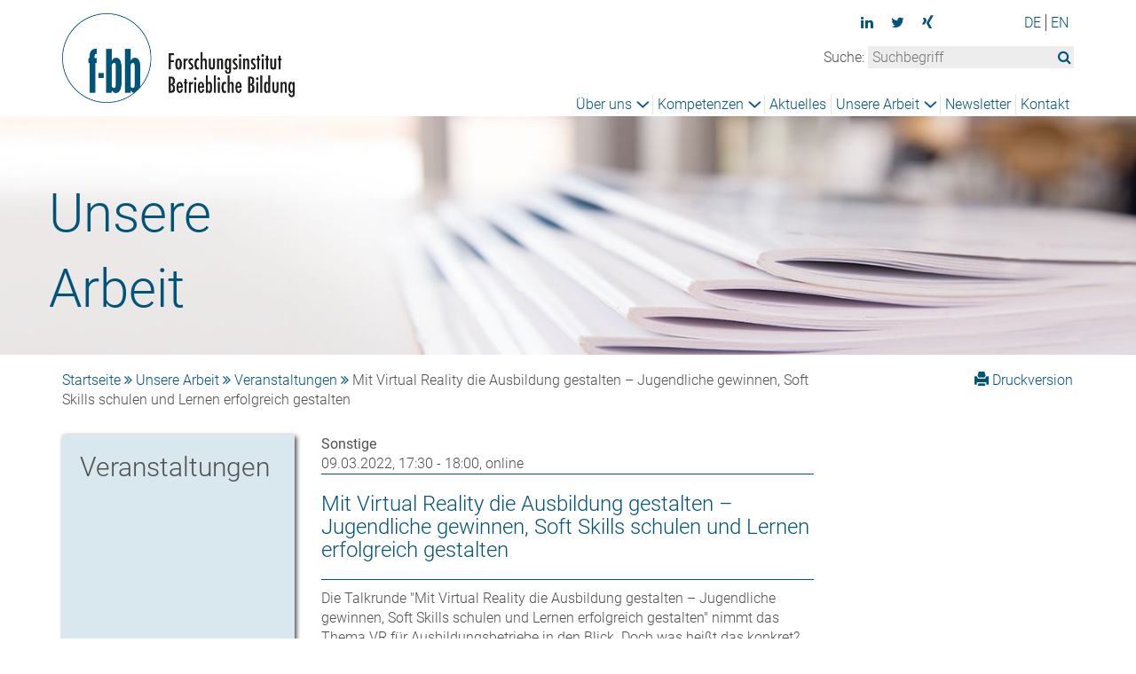

--- FILE ---
content_type: text/html; charset=utf-8
request_url: https://www.f-bb.de/de/unsere-arbeit/veranstaltungen/mit-virtual-reality-die-ausbildung-gestalten-jugendliche-gewinnen-soft-skills-schulen-und-lernen/
body_size: 3804
content:
<!DOCTYPE html>
<html lang="de">
<head>

<meta charset="utf-8">
<!-- 
 Konzept, Design & Entwicklung:
 ricochet GmbH
 Internet- und Werbeagentur
 www.ricochet.de
 info@ricochet.de

 This website is powered by TYPO3 - inspiring people to share!
 TYPO3 is a free open source Content Management Framework initially created by Kasper Skaarhoj and licensed under GNU/GPL.
 TYPO3 is copyright 1998-2019 of Kasper Skaarhoj. Extensions are copyright of their respective owners.
 Information and contribution at https://typo3.org/
-->

<base href="https://www.f-bb.de/">
<link rel="shortcut icon" href="/fileadmin/templates/imgs/favicon.ico" type="image/x-icon">
<title>Mit Virtual Reality die Ausbildung gestalten – Jugendliche gewinnen, Soft Skills schulen und Lernen erfolgreich gestalten - f-bb Forschungsinstitut Betriebliche Bildung</title>
<meta name="generator" content="TYPO3 CMS">
<meta name="viewport" content="width=device-width, initial-scale=1">


<link rel="stylesheet" type="text/css" href="/typo3temp/assets/compressed/merged-02ea0bbf2d2decef68b7eb723de68441-min.css?1651566319" media="all">







<meta name="twitter:card" content="summary" />
 <meta name="twitter:site" content="@fbb_de" />
 <meta name="twitter:title" content="Mit Virtual Reality die Ausbildung gestalten – Jugendliche gewinnen, Soft Skills schulen und Lernen erfolgreich gestalten" />
<title>Veranstaltungen&nbsp;&ndash;&nbsp;f-bb Forschungsinstitut Betriebliche Bildung</title> <meta content="f-bb Forschungsinstitut Betriebliche Bildung" property="og:title">
 <meta content="company" property="og:type">
 <meta content="Rollnerstraße 14" property="og:street-address">
 <meta content="Nürnberg" property="og:locality">
 <meta content="90408" property="og:postal-code">
 <meta content="Germany" property="og:country-name">
 <meta content="f-bb Forschungsinstitut Betriebliche Bildung" property="og:site_name"> <!-- Matomo -->
 <script type="text/javascript">
 var _paq = window._paq || [];
 /* tracker methods like "setCustomDimension" should be called before "trackPageView" */
 _paq.push(["setDocumentTitle", document.domain + "/" + document.title]);
 _paq.push(["setCookieDomain", "*.www.f-bb.de"]);
 _paq.push(["setDomains", ["*.www.f-bb.de","*.f-bb.de"]]);
 _paq.push(['disableCookies']);
 _paq.push(['trackPageView']);
 _paq.push(['enableLinkTracking']);
 (function() {
 var u="https://stats.bbw.de/";
 _paq.push(['setTrackerUrl', u+'matomo.php']);
 _paq.push(['setSiteId', '68']);
 var d=document, g=d.createElement('script'), s=d.getElementsByTagName('script')[0];
 g.type='text/javascript'; g.async=true; g.defer=true; g.src=u+'matomo.js'; s.parentNode.insertBefore(g,s);
 })();
 </script>
 <noscript><p><img src="https://stats.bbw.de/matomo.php?idsite=68&amp;rec=1" alt="" /></p></noscript>
 <!-- End Matomo Code -->

</head>
<body> <div class="header"> <div class="container"> <div class="row relativeDiv"> <div class="logo col-md-3 col-sm-6 col-xs-6"> <a href="/"><img src="/fileadmin/templates/imgs/fbb_logo.png" alt="f-bb Forschungsinstitut Betriebliche Bildung" title="f-bb Forschungsinstitut Betriebliche Bildung"></a> </div> <div class="menu col-md-9"> <span class="menuglyphicon glyphicon glyphicon-menu-hamburger" aria-hidden="true"></span> <div class="menuClass"> <div class="searchDiv"> <div class="row socialiconRow"> <div class="socialicons col-md-9 col-xs-12"><ul><li class="icon"><a href="https://www.linkedin.com/company/f-bb-ggmbh/" target="_blank" alt="Linkedin" title="Linkedin"><i class="fa fa-linkedin"></i></a></li><li class="icon"><a href="https://twitter.com/fbb_de" target="_blank" alt="Twitter" title="Twitter"><i class="fa fa-twitter"></i></a></li><li class="icon"><a href="https://www.xing.com/pages/forschungsinstitutbetrieblichebildung/" target="_blank" alt="Xing" title="Xing"><i class="fa fa-xing"></i></a></li></ul></div> <div class="langmenue col-md-3 col-xs-12"><div class="sprachmenu"><span class="aktlanguage"><a href="/de/unsere-arbeit/veranstaltungen/mit-virtual-reality-die-ausbildung-gestalten-jugendliche-gewinnen-soft-skills-schulen-und-lernen/" hreflang="de-DE">DE</a></span><span class="nosite"><a href="/en/">EN</a></span></div></div> </div> <form method="post" id="searchForm" action="/suche/?tx_indexedsearch_pi2%5Baction%5D=search&amp;tx_indexedsearch_pi2%5Bcontroller%5D=Search&amp;cHash=50722252830efcd14ef3301a4f0e4539"> <div> <input type="hidden" name="tx_indexedsearch_pi2[__referrer][@extension]" value="" /> <input type="hidden" name="tx_indexedsearch_pi2[__referrer][@controller]" value="Standard" /> <input type="hidden" name="tx_indexedsearch_pi2[__referrer][@action]" value="index" /> <input type="hidden" name="tx_indexedsearch_pi2[__referrer][arguments]" value="YTowOnt9f85aa48dd78fe3d588eebf3233a16f78d72e703f" /> <input type="hidden" name="tx_indexedsearch_pi2[__referrer][@request]" value="a:3:{s:10:&quot;@extension&quot;;N;s:11:&quot;@controller&quot;;s:8:&quot;Standard&quot;;s:7:&quot;@action&quot;;s:5:&quot;index&quot;;}c2538181121b8a05852c028c81307eba53355c86" /> <input type="hidden" name="tx_indexedsearch_pi2[__trustedProperties]" value="a:1:{s:6:&quot;search&quot;;a:1:{s:5:&quot;sword&quot;;i:1;}}e4ef2699560608d9932d3372551b4cb96eaa0223" /> </div> Suche: <input placeholder="Suchbegriff" id="searchBegriff" type="text" name="tx_indexedsearch_pi2[search][sword]" /><i class="fa fa-search" id="searchButton" aria-hidden="true"></i> </form> </div> <nav><ul class="list-inline"><li class="umenu umenuÜber uns"><a href="/ueber-uns/">Über uns</a><ul><li><a href="/ueber-uns/das-institut/">Das Institut</a></li><li><a href="/ueber-uns/team/">Team</a></li><li><a href="/ueber-uns/standorte/">Standorte</a></li><li><a href="/ueber-uns/karriere/">Karriere</a></li><li><a href="/ueber-uns/presse/">Presse</a></li></ul></li><li class="umenu umenuKompetenzen"><a href="/kompetenzen/">Kompetenzen</a><ul><li><a href="https://www.f-bb.de/kompetenzen/kompetenzfelder/berufliche-kompetenzen-feststellen-und-entwickeln/">Berufliche Kompetenzen feststellen und entwickeln</a></li><li><a href="https://www.f-bb.de/kompetenzen/kompetenzfelder/innovationen-in-der-berufsbildung/">Innovationen in der Berufsbildung</a></li><li><a href="https://www.f-bb.de/kompetenzen/kompetenzfelder/lernen-und-arbeiten-in-der-digitalisierten-welt/">Lernen und arbeiten in der digitalisierten Welt</a></li><li><a href="https://www.f-bb.de/kompetenzen/kompetenzfelder/inklusion-und-berufliche-rehabilitation/">Inklusion und berufliche Rehabilitation</a></li><li><a href="https://www.f-bb.de/kompetenzen/kompetenzfelder/uebergaenge-und-durchlaessigkeit/">Übergänge und Durchlässigkeit</a></li><li><a href="https://www.f-bb.de/kompetenzen/kompetenzfelder/migration-und-arbeitsmarkt/">Migration und Arbeitsmarkt</a></li><li><a href="https://www.f-bb.de/kompetenzen/kompetenzfelder/berufsbildung-international/">Berufsbildung international</a></li></ul></li><li><a href="/aktuelles/">Aktuelles</a></li><li class="umenu umenuUnsere Arbeit"><a href="/unsere-arbeit/">Unsere Arbeit</a><ul><li><a href="https://www.f-bb.de/index.php?id=464">Aktuelles InfoForum</a></li><li><a href="/unsere-arbeit/projekte/">Projekte</a></li><li><a href="/unsere-arbeit/publikationen/">Publikationen</a></li><li><a href="/unsere-arbeit/veranstaltungen/">Veranstaltungen</a></li></ul></li><li><a href="/newsletter/">Newsletter</a></li><li><a href="/kontakt/">Kontakt</a></li></ul></nav> </div> </div> </div> </div> </div> <div class="headerImage" > <img src="/fileadmin/templates/imgs/slider-und-header/head_information_ok.jpg" width="1417" height="298" alt="" > <div class="container"> <div class="row"> <div class="headerCircle col-md-3 col-sm-3 col-xs-4"> Unsere Arbeit </div> </div> </div> </div> <main> <div class="content container"> <div class="row"> <div class="breadcrumb col-md-9"> <a href="/">Startseite</a>&nbsp;<i class="fa fa-angle-double-right" aria-hidden="true"></i>&nbsp;<a href="/unsere-arbeit/">Unsere Arbeit</a>&nbsp;<i class="fa fa-angle-double-right" aria-hidden="true"></i>&nbsp;<a href="/unsere-arbeit/veranstaltungen/">Veranstaltungen</a>&nbsp;<i class="fa fa-angle-double-right" aria-hidden="true"></i>&nbsp;Mit Virtual Reality die Ausbildung gestalten – Jugendliche gewinnen, Soft Skills schulen und Lernen erfolgreich gestalten </div> <div class="col-md-3 print breadcrumb"> <a href="/unsere-arbeit/veranstaltungen/mit-virtual-reality-die-ausbildung-gestalten-jugendliche-gewinnen-soft-skills-schulen-und-lernen/drucken.html" target="_new"><span class="noDivide"><span class="glyphicon glyphicon-print" aria-hidden="true"></span> Druckversion</span></a> </div> </div> <div class="row"> <!--TYPO3SEARCH_begin--> <div class="col-md-3 col-sm-4"> <div class=" quadrat gray "> <div class="quadInner"> <h2>Veranstaltungen</h2> </div> </div> </div><div class="col-md-6 col-sm-8 maincontentpart"> <div id="c44" class="frame frame-default frame-type-list frame-layout-0"><div class="tx-kompetenzen"><b>Sonstige</b><br /> 09.03.2022, 17:30 - 18:00, online <br /><h1 class="veranstaltungstitel">Mit Virtual Reality die Ausbildung gestalten – Jugendliche gewinnen, Soft Skills schulen und Lernen erfolgreich gestalten</h1><p>Die Talkrunde &quot;Mit Virtual Reality die Ausbildung gestalten – Jugendliche gewinnen, Soft Skills schulen und Lernen erfolgreich gestalten&quot; nimmt das Thema VR für Ausbildungsbetriebe in den Blick. Doch was heißt das konkret? Teilnehmende erfahren, warum VR hilft soziale Kompetenzen von Azubis zu schulen,&nbsp;wieso Berufsorientierung mit VR gerade in Zeiten der Pandemie an Bedeutung gewinnt und bei welchen betrieblichen Bildungsprozessen VR besonders gut passt.</p><p>Sie ist eingebettet in die Veranstaltung&nbsp;#Ausbildung2022&nbsp;– Technologien und Best Practices. Diese wirft einen Blick auf Einsatzmöglichkeiten neuer Technologien in der betrieblichen Ausbildung,&nbsp;Expert*innen stellen Beispiele guter Praxis vor. Zielgruppe sind Ausbilder*innen, Personaler*innen und Geschäftsführer*innen. Weitere Informationen zur Veranstaltung finden Sie <a href="https://www.ausbildung40.koeln/ausbildung2022-technologien-und-best-practices/" target="_blank">hier</a>.</p><div class="projektPart"><h3> Vortrag gehalten von: </h3> Dominique Dauser </div><div class="projektPart"><h3>Veranstaltungsort:</h3> online </div><div class="projektPart"><h3>Projekt</h3><a target="_blank" href="/unsere-arbeit/projekte/einsatz-von-virtual-reality-technologien-zur-foerderung-sozialer-kompetenz-in-der-dualen-ausbildung/">Einsatz von Virtual-Reality-Technologien zur Förderung sozialer Kompetenz in der dualen Ausbildung (SoKo VR-Brille)</a></div><div class="datumform"></div><div class="datumcurrent"></div><div class="datumformT">17:54</div><div class="datumcurrentT"></div></div></div> </div><div class="col-md-3 rightCont"></div> <!--TYPO3SEARCH_end--> </div> </div> </main> <footer class="container"> <div class="row"><div class="col-md-4 col-sm-4">&copy;&nbsp;2026&nbsp;f-bb</div><div class="col-md-4 col-sm-4 socialiconF"><ul><li class="icon"><a href="https://www.linkedin.com/company/f-bb-ggmbh/" target="_blank" alt="Linkedin" title="Linkedin"><i class="fa fa-linkedin"></i></a></li><li class="icon"><a href="https://twitter.com/fbb_de" target="_blank" alt="Twitter" title="Twitter"><i class="fa fa-twitter"></i></a></li><li class="icon"><a href="https://www.xing.com/pages/forschungsinstitutbetrieblichebildung/" target="_blank" alt="Xing" title="Xing"><i class="fa fa-xing"></i></a></li></ul></div><div class="col-md-4 col-sm-4 footermenu"><a href="/weitere-infos/datenschutz/">Datenschutz</a><a href="/weitere-infos/impressum/">Impressum</a><a href="/weitere-infos/barrierefreiheit/">Barrierefreiheit</a></div></div> </footer> <script src="/typo3temp/assets/compressed/merged-0db66f402321ca2541b72c6e2918b518-min.js?1749720750" type="text/javascript"></script> </body>
</html>